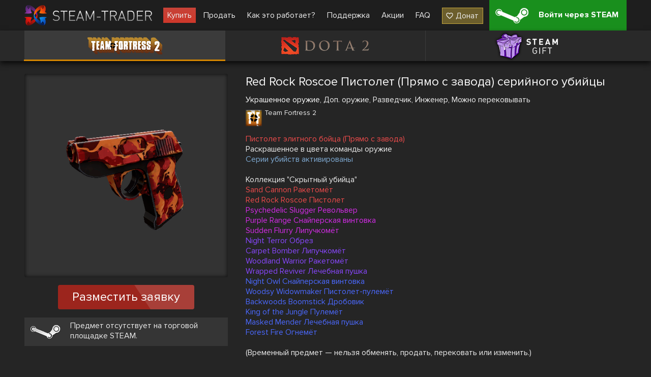

--- FILE ---
content_type: text/html; charset=UTF-8
request_url: https://steam-trader.com/tf2/78620-Killstreak-Red-Rock-Roscoe-Pistol-%28Factory-New%29
body_size: 3834
content:
<!doctype html>
<html lang="ru">
<head>
<meta charset="utf-8">
<meta name="viewport" content="width=1244">
<title>Red Rock Roscoe Пистолет (Прямо с завода)  серийного убийцы купить в тим фортресс 2 (тф2)</title>
<meta property="og:title" content="Red Rock Roscoe Пистолет (Прямо с завода)  серийного убийцы купить в тим фортресс 2 (тф2)">
<meta property="og:description" name="description" content="👾 Red Rock Roscoe Пистолет (Прямо с завода)  серийного убийцы купить ✔ Большой выбор скинов ✔ Низкие цены ✔ Скины для Team Fortress 2 ✔ Улучшьте свой инвентарь прямо сейчас 🕹️ Steam Trader">
<meta property="og:site_name" content="Steam Trader">
<meta property="og:url" content="https://steam-trader.com/tf2/78620-Killstreak-Red-Rock-Roscoe-Pistol-%28Factory-New%29">
<meta property="og:type" content="website">
<link rel="apple-touch-icon" sizes="180x180" href="/public/img/icons/apple-touch-icon.png">
<link rel="icon" type="image/png" sizes="32x32" href="/public/img/icons/favicon-32x32.png">
<link rel="icon" type="image/png" sizes="16x16" href="/public/img/icons/favicon-16x16.png">
<link rel="shortcut icon" href="/favicon.ico" type="image/x-icon">
<link rel="manifest" href="/webmanifest.json">
<link rel="mask-icon" href="/public/img/icons/safari-pinned-tab.svg" color="#5bbad5">
<link rel="dns-prefetch" href="wss://ws.steam-trader.com">
<meta name="msapplication-TileColor" content="#00aba9">
<meta name="theme-color" content="#ffffff">
<meta name="csrf-param" content="csrf_token">
<meta name="csrf-token" content="dfgYWvR_zQk1bLCFu2a2qjibVvRyhglRSn0YPP86MRE3wFo5vjakb28H_P-LIPLeddEOgQLcUWcZL3RNnFgBYA==">
<meta property="og:image" content="/upload/items/400/6c/6c066b293c4e14d7ae2d617e26949835.png">
<link href="https://steam-trader.com/tf2/78620-Killstreak-Red-Rock-Roscoe-Pistol-%28Factory-New%29" rel="canonical">
<link href="https://steam-trader.com/tf2/78620-Killstreak-Red-Rock-Roscoe-Pistol-%28Factory-New%29" rel="alternate" hreflang="ru">
<link href="https://steam-trader.com/en/tf2/78620-Killstreak-Red-Rock-Roscoe-Pistol-%28Factory-New%29" rel="alternate" hreflang="en">
<link href="/public/css/style.css?v=1748016880" rel="stylesheet">
<script src="/public/js/variables_ru.js?v=1748016872"></script>
<script src="/public/js/script.js?v=1748016879"></script></head><body><header><div class="wrap"><a id="logo" href="/" title="Home"></a><nav id="menu"><a class="market current" href="/tf2/">Купить</a>
<a class="inventory" href="/inventory/">Продать</a>
<a class="how_it_works" href="/how_it_works/">Как это работает?</a>
<a class="support" href="/support/">Поддержка</a>
<a class="discounts" href="/discounts/">Акции</a>
<a class="faq" href="/faq/">FAQ</a>
<a class="donate ha" href="#" onclick="return donate();">Донат</a></nav><a id="logon_btn" class="ha" href="https://steam-trader.com/login/">Войти через STEAM</a></div></header><div id="game_menu" class=""><nav><a class="tf2 ha hb active" href="/tf2/" title="Team Fortress 2">Team Fortress 2</a><a class="dota2 ha hb" href="/dota2/" title="Dota 2">Dota 2</a><a class="games ha hb" href="/games/" title="Steam Gift">Steam Gift</a></nav></div>
<section id="content"><div id="wrapper"><div class="wrap"><div itemscope itemtype="http://schema.org/Product" id="item" data-gid="78620"><div class="left"><div class="img hb hac"><img src="/upload/items/400/6c/6c066b293c4e14d7ae2d617e26949835.png" alt="Red Rock Roscoe Пистолет (Прямо с завода)  серийного убийцы" itemprop="image"></div>		<div class="multi_request_item">Разместить заявку</div>
		<p class="steam_price ha">Предмет отсутствует на торговой площадке STEAM.</p><div itemprop="offers" itemscope itemtype="http://schema.org/Offer"><meta itemprop="price" content="0"><meta itemprop="priceCurrency" content="RUB"><link itemprop="availability" href="http://schema.org/OutOfStock"></div><div itemprop="offers" itemscope itemtype="http://schema.org/Offer"><meta itemprop="price" content="0"><meta itemprop="priceCurrency" content="USD"><link itemprop="availability" href="http://schema.org/OutOfStock"></div></div><div class="info"><h1 itemprop="name" style="color:#FAFAFA">Red Rock Roscoe Пистолет (Прямо с завода)  серийного убийцы</h1>
		<div itemprop="description"><p class="tags"><span style="color:#FAFAFA">Украшенное оружие</span>, Доп. оружие, Разведчик, Инженер, Можно перековывать</p><div class="type ha tf2"><h2>Team Fortress 2</h2><p></p></div><p style="color:#eb4b4b">Пистолет элитного бойца (Прямо с завода)</p><p>Раскрашенное в цвета команды оружие</p><p style="color:#7ea9d1">Серии убийств активированы</p><p></p><p>Коллекция "Скрытный убийца"</p><p style="color:#eb4b4b">Sand Cannon Ракетомёт</p><p style="color:#eb4b4b">Red Rock Roscoe Пистолет</p><p style="color:#d32ce6">Psychedelic Slugger Револьвер</p><p style="color:#d32ce6">Purple Range Снайперская винтовка</p><p style="color:#d32ce6">Sudden Flurry Липучкомёт</p><p style="color:#8847ff">Night Terror Обрез</p><p style="color:#8847ff">Carpet Bomber Липучкомёт</p><p style="color:#8847ff">Woodland Warrior Ракетомёт</p><p style="color:#8847ff">Wrapped Reviver Лечебная пушка</p><p style="color:#4b69ff">Night Owl Снайперская винтовка</p><p style="color:#4b69ff">Woodsy Widowmaker Пистолет-пулемёт</p><p style="color:#4b69ff">Backwoods Boomstick Дробовик</p><p style="color:#4b69ff">King of the Jungle Пулемёт</p><p style="color:#4b69ff">Masked Mender Лечебная пушка</p><p style="color:#4b69ff">Forest Fire Огнемёт</p><p></p><p>(Временный предмет — нельзя обменять, продать, перековать или изменить.)</p></div>
	</div>
	<div class="clear"></div>
	<div class="autobuy hide">
		<p class="title">Запросы на автопокупку</p>
		<div class="autobuy_inner"></div>
</div>
<div class="clear"></div></div><script>$(document).ready(function(){Market.sellBook=[];Market.initSellBook();$('#item .buy_item, #item .multi_buy_item, #item_offers .offer .button, #item .multi_request_item').on('click', function(){showConfirm({'image':"warning.png",'title':t_90,'text':t_91,'buttons':[{'class':'login ha','title':t_92,'link':'/login/'}]});});});</script></div></div></section>
<div class="clear"></div>
<div id="bottom_spacer"></div>
<footer><div class="wrap"><table><tr><td class="about"><p class="title">О нас</p>
<ul><li><a href="/contacts/">Контакты</a></li><li><a href="/terms_of_use/">Условия использования</a></li><li><a href="/privacy/">Политика конфиденциальности</a></li></ul><div id="languages"><span class="current ru"></span><select><option value="ru" selected>Русский (Russian)</option><option value="en">English (English)</option></select></div></td><td class="help"><p class="title">Помощь</p><ul><li><a href="/rules/">Правила торговли</a></li><li><a href="/how_it_works/#items">Как купить/продать предметы</a></li><li><a href="/how_it_works/#gifts">Как купить/продать игры Steam</a></li><li><a href="/support/">Поддержка</a></li><li><a href="/api/">API документация</a></li></ul></td><td class="social"><p class="title">Мы в соц. сетях</p><ul><li class="vk ha"><a href="https://vk.com/steam_trader_com" data-pjax="0" target="_blank">steam_trader_com</a></li><li class="steam ha"><a href="https://steamcommunity.com/groups/Steam-Trader" data-pjax="0" target="_blank">groups/Steam-Trader</a></li><li class="discord ha"><a href="https://discord.gg/wNPmrYjHdd" data-pjax="0" target="_blank">steamtrader_com</a></li></ul></td></tr></table></div><div id="info_block"><div class="wrap"><table><tr><td class="counters"><!-- Yandex.Metrika informer --><a href="https://metrika.yandex.ru/stat/?id=30142044&amp;from=informer" target="_blank" rel="nofollow"><img src="https://informer.yandex.ru/informer/30142044/3_1_FFFFFFFF_EFEFEFFF_0_pageviews" style="width:88px;height:31px;border:0" alt="Яндекс.Метрика" title="Яндекс.Метрика: данные за сегодня (просмотры, визиты и уникальные посетители)"></a> <!-- /Yandex.Metrika informer --><!-- Yandex.Metrika counter --><script>(function(m,e,t,r,i,k,a){m[i]=m[i]||function(){(m[i].a=m[i].a||[]).push(arguments)};m[i].l=1*new Date();for(var j=0;j<document.scripts.length;j++){if(document.scripts[j].src===r){return;}}k=e.createElement(t),a=e.getElementsByTagName(t)[0],k.async=1,k.src=r,a.parentNode.insertBefore(k,a)})(window,document,"script","https://mc.yandex.ru/metrika/tag.js","ym");ym(30142044,"init",{clickmap:true,trackLinks:true,accurateTrackBounce:true});</script><noscript><div><img src="https://mc.yandex.ru/watch/30142044" style="position:absolute;left:-9999px" alt=""></div></noscript><!-- /Yandex.Metrika counter --></td><td class="disclaimer">INTERNATIONAL BUSINESS SYSTEMS S.R.L., 3-102-693823, COSTA-RICA<br><br>Steam Trader - сайт по покупке, продаже и обмену скинов в Dota2, CS:GO, TF2, Gifts</td><td class="copyright">Steam-Trader.com © 2015 - 2026<br>Powered by <a href="https://steamcommunity.com" data-pjax="0" target="_blank">Steam</a></td></tr></table></div></div></footer>
<div id="go_up" class="hide" onClick="ScrollToTop();return false;" title="Наверх"></div>
<div id="loading" class="hb"></div><script>
var user_logged_on=false;
Market.game = 0;
Chat.init(false);
InterfaceUpdater.init();
$(document).ready(function()
{
	WSClient.Connect("wss://ws.steam-trader.com");
});
</script></body>
</html>